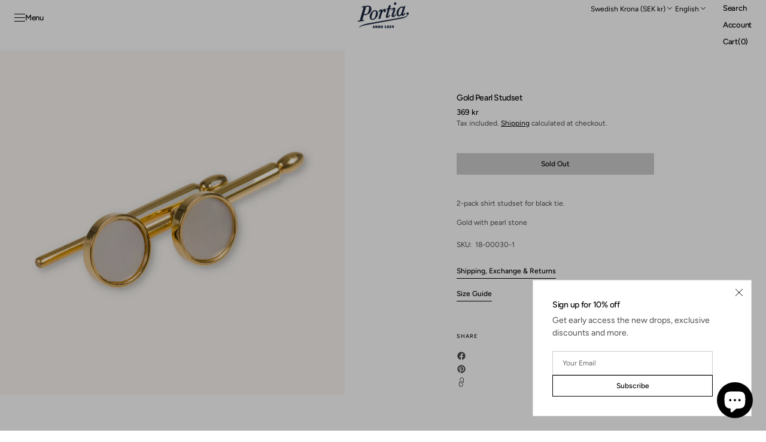

--- FILE ---
content_type: text/javascript
request_url: https://www.portia1924.com/cdn/shop/t/49/assets/burger-menu.js?v=30185584244644090621768819233
body_size: 83
content:
class BurgerMenu extends HTMLElement{constructor(){super(),this.header=document.querySelector(".header-wrapper"),this.burgerMenu=this.querySelector(".burger-menu"),this.openButton=this.querySelector(".burger-menu__toggle--open-btn"),this.openhoverButton=this.querySelector(".burger-menu__hover--open-btn"),this.closeButton=this.querySelectorAll(".burger-menu__toggle--close-btn"),this.overlay=this.querySelector(".burger-menu__overlay"),this.header&&(this.header.preventHide=!1),this.setListeners()}open(event){event.preventDefault(),this.header&&(this.header.preventHide=!0);const otherMenu=document.querySelector(".burger-menu--open");otherMenu&&(this.close(event),otherMenu.classList.remove("burger-menu--open"),otherMenu.querySelector(".burger-menu__overlay")?.classList?.remove("burger-menu__overlay--active"),setTimeout(function(){this.burgerMenu.classList.add("burger-menu--open"),this.overlay.classList.add("burger-menu__overlay--active"),document.body.classList.add("overflow-hidden-drawer"),this.setDropdownWrapperPosition(this)}.bind(this),1e3)),this.burgerMenu.classList.add("burger-menu--open"),this.overlay.classList.add("burger-menu__overlay--active"),document.body.classList.add("overflow-hidden-drawer"),this.setDropdownWrapperPosition(this)}close(event){event.preventDefault(),this.burgerMenu.classList.remove("burger-menu--open"),this.overlay.classList.remove("burger-menu__overlay--active"),document.body.classList.remove("overflow-hidden-drawer"),this.header&&(this.header.preventHide=!1),this.burgerMenu.classList.add("hiding"),this.dataset.openOnHover==="true"?this.burgerMenu.classList.remove("hiding"):setTimeout(()=>this.burgerMenu.classList.remove("hiding"),700),this.clearDropdownWrapperPosition()}setListeners(){this.dataset.openOnHover==="true"&&(this.openhoverButton?.addEventListener("mouseenter",event=>this.open(event)),this?.addEventListener("mouseleave",event=>this.close(event))),this.openButton?.addEventListener("click",event=>this.open(event)),this.closeButton?.forEach(item=>item.addEventListener("click",event=>this.close(event))),this.overlay?.addEventListener("click",event=>this.close(event)),this.burgerMenu?.addEventListener("keyup",event=>event.code==="Escape"&&this.close(event))}setDropdownWrapperPosition(el){const dropdownWrapper=el.querySelector(".burger-menu__dropdown-wrapper");if(!dropdownWrapper)return;const header=document.querySelector(".shopify-section-header"),burgerMenu=el.querySelector(".burger-menu"),burgerMenuOverlay=el.querySelector(".burger-menu__overlay"),calcTranslatePosition=`${this.getElementHeight(header)}px`;this.dataset.openOnHover==="true"&&(dropdownWrapper.style.opacity=1),dropdownWrapper.style.transform="translateY(0)",burgerMenu.style.top=calcTranslatePosition,burgerMenuOverlay.style.top=calcTranslatePosition}clearDropdownWrapperPosition(){document.querySelectorAll(".burger-menu__dropdown-wrapper")?.forEach(el=>{const header=document.querySelector(".shopify-section-header"),announcement=document.querySelector(".section-announcement"),countdownTimerBar=document.querySelector(".section-countdown-timer-bar"),calcTranslatePosition=this.getElementHeight(header)+this.getElementHeight(announcement)+this.getElementHeight(countdownTimerBar);el.style.transform=`translateY(calc(-100% - ${calcTranslatePosition}px))`,el.classList.contains("burger-menu__on-hover")&&(el.style.opacity=0);const burgerMenu=el.closest(".burger-menu"),burgerMenuOverlay=el.previousElementSibling;burgerMenu&&(burgerMenu.style.top=0),burgerMenuOverlay&&(burgerMenuOverlay.style.top=0)})}getElementHeight(el){return el&&this.isElementInViewport(el)&&el?.getBoundingClientRect()?.height||0}isElementInViewport(el){const rect=el.getBoundingClientRect();return rect.top<window.innerHeight&&rect.bottom>0&&rect.left<window.innerWidth&&rect.right>0}}customElements.get("burger-menu")||customElements.define("burger-menu",BurgerMenu);
//# sourceMappingURL=/cdn/shop/t/49/assets/burger-menu.js.map?v=30185584244644090621768819233


--- FILE ---
content_type: text/javascript
request_url: https://www.portia1924.com/cdn/shop/t/49/assets/copy.js?v=78986015413753564411768819233
body_size: -307
content:
function copyURI(evt){evt.preventDefault(),navigator.clipboard.writeText(evt.target.href||window.location.href).then(()=>{const tooltip=evt.target.closest(".copy-wrapper").querySelector(".tooltip");tooltip&&(tooltip.classList.add("show"),setTimeout(()=>{tooltip.classList.remove("show")},2e3))}).catch(err=>{console.error("Error: ",err)})}const mainArticle=()=>{if(document.querySelector(".article-template__share")!==null){const shareBlock=document.querySelector(".article-template__share"),observerOptions={threshold:1};new IntersectionObserver((entries,observer2)=>{entries.forEach(entry=>{entry.isIntersecting&&(shareBlock.classList.add("show"),shareBlock.classList.remove("hide"),observer2.unobserve(entry.target))})},observerOptions).observe(shareBlock)}};document.addEventListener("DOMContentLoaded",()=>{const copyLinks=document.querySelectorAll(".copy-btn");mainArticle();for(const copyLink of copyLinks)copyLink.addEventListener("click",copyURI)});
//# sourceMappingURL=/cdn/shop/t/49/assets/copy.js.map?v=78986015413753564411768819233
